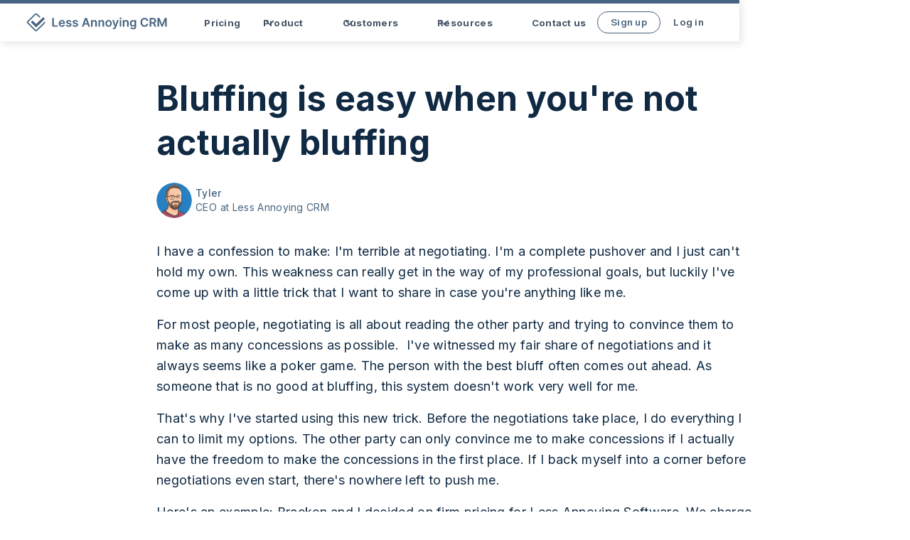

--- FILE ---
content_type: text/html
request_url: https://www.lessannoyingcrm.com/blog/bluffing-is-easy
body_size: 9576
content:
<!DOCTYPE html><!-- Last Published: Tue Dec 30 2025 15:25:00 GMT+0000 (Coordinated Universal Time) --><html data-wf-domain="www.lessannoyingcrm.com" data-wf-page="643728f3165b8873f2300bf9" data-wf-site="5eb25de94cee6c29635fe867" data-wf-collection="643728f3165b883a81300b9c" data-wf-item-slug="bluffing-is-easy"><head><meta charset="utf-8"/><title>Bluffing is easy when you&#x27;re not actually bluffing |  LACRM Blog</title><meta content="I have a confession to make: I&#x27;m terrible at negotiating. I&#x27;m a complete pushover and I just can&#x27;t hold my own." name="description"/><meta content="Bluffing is easy when you&#x27;re not actually bluffing |  LACRM Blog" property="og:title"/><meta content="I have a confession to make: I&#x27;m terrible at negotiating. I&#x27;m a complete pushover and I just can&#x27;t hold my own." property="og:description"/><meta content="Bluffing is easy when you&#x27;re not actually bluffing |  LACRM Blog" property="twitter:title"/><meta content="I have a confession to make: I&#x27;m terrible at negotiating. I&#x27;m a complete pushover and I just can&#x27;t hold my own." property="twitter:description"/><meta property="og:type" content="website"/><meta content="summary_large_image" name="twitter:card"/><meta content="width=device-width, initial-scale=1" name="viewport"/><meta content="kzwr89L43Y4JUReaE26uZrU8aMHNWa-zHgbSt1nNocA" name="google-site-verification"/><link href="https://cdn.prod.website-files.com/5eb25de94cee6c29635fe867/css/lessannoyingcrm.webflow.shared.5539b73d6.min.css" rel="stylesheet" type="text/css"/><link href="https://fonts.googleapis.com" rel="preconnect"/><link href="https://fonts.gstatic.com" rel="preconnect" crossorigin="anonymous"/><script src="https://ajax.googleapis.com/ajax/libs/webfont/1.6.26/webfont.js" type="text/javascript"></script><script type="text/javascript">WebFont.load({  google: {    families: ["Inconsolata:400,700","Varela Round:400","Roboto:300,regular,500,700,900","Inter:300,regular,500,700,900","Inter:600"]  }});</script><script type="text/javascript">!function(o,c){var n=c.documentElement,t=" w-mod-";n.className+=t+"js",("ontouchstart"in o||o.DocumentTouch&&c instanceof DocumentTouch)&&(n.className+=t+"touch")}(window,document);</script><link href="https://cdn.prod.website-files.com/5eb25de94cee6c29635fe867/63160c1b88210d407213e953_32x32.png" rel="shortcut icon" type="image/x-icon"/><link href="https://cdn.prod.website-files.com/5eb25de94cee6c29635fe867/63160cdfa8feb4b86a085c5e_256x256.png" rel="apple-touch-icon"/><meta name="st:robots" content="follow, index">

<script type='text/javascript'>
document.addEventListener('DOMContentLoaded', function() {
  LogHit();
});


function LogHit(){
	let Path = window.location.pathname + window.location.search;
		
	if(typeof Analytics_SignupSource === 'undefined'){
		Analytics_SignupSource = 'Unattributed';
	}
	
	if(typeof URLSearchParams !== 'undefined'){
		var UrlParams = new URLSearchParams(window.location.search);
		if(UrlParams.get('utm_source') === 'drip'){
			Analytics_SignupSource = 'Email Marketing';
		}
	}
	
	if(typeof Analytics_Industry === 'undefined'){
		Analytics_Industry = '';	
	}
	
	let PostData = new FormData();
	PostData.append('Page', window.btoa(Path));
	PostData.append('SignupSource', Analytics_SignupSource);
	PostData.append('Industry', Analytics_Industry);
  if (window?.optibaseTestedUserId) {
PostData.append('OptibaseId', window?.optibaseTestedUserId);
}
	
	fetch(
		'https://account.lessannoyingcrm.com/lh.php',
		{
			method: 'POST',
			mode: 'cors',
			cache: 'no-cache',
			credentials: 'include',
			body: PostData
		}
	)
	.then(function(Response){
			if (Response.ok) {
				Response.text().then(ResponseBody => {
					if(ResponseBody.trim()){
						document.getElementById('HomePageWelcomeMessage_Text').innerHTML = ResponseBody;
						if($){
							$('#HomePageWelcomeMessage').slideDown();
						}
						else{
							document.getElementById('HomePageWelcomeMessage').style.display = 'block';
						}
					}
				});
  			}
		});
}
</script>
<style>
/* show mobile footer between 768px and 1235px */
@media screen and (max-width: 1235px) and (min-width: 768px){
 	 .simple-help-docs-footer-links-wrapper {
       	display: flex;
       	flex-direction: column;
        text-align: center;
  }
}

 .help-articles-tags-item:last-child .help-article-tag-comma { display:none } 
</style>
<!-- Hotjar Tracking Code for https://www.lessannoyingcrm.com -->
<script>
    (function(h,o,t,j,a,r){
        h.hj=h.hj||function(){(h.hj.q=h.hj.q||[]).push(arguments)};
        h._hjSettings={hjid:3019886,hjsv:6};
        a=o.getElementsByTagName('head')[0];
        r=o.createElement('script');r.async=1;
        r.src=t+h._hjSettings.hjid+j+h._hjSettings.hjsv;
        a.appendChild(r);
    })(window,document,'https://static.hotjar.com/c/hotjar-','.js?sv=');
</script>
<script id="jetboost-script" type="text/javascript"> window.JETBOOST_SITE_ID = "cl938o47600c80nvw2j72fu93"; (function(d) { var s = d.createElement("script"); s.src = "https://cdn.jetboost.io/jetboost.js"; s.async = 1; d.getElementsByTagName("head")[0].appendChild(s); })(document); </script>
<script type="text/javascript">
    adroll_adv_id = "6DIB5PJ6QVAZHDR6GHH2MV";
    adroll_pix_id = "EDLQGPTVIFA4FEG6AKIEOO";
    adroll_version = "2.0";

    (function(w, d, e, o, a) {
        w.__adroll_loaded = true;
        w.adroll = w.adroll || [];
        w.adroll.f = [ 'setProperties', 'identify', 'track' ];
        var roundtripUrl = "https://s.adroll.com/j/" + adroll_adv_id
                + "/roundtrip.js";
        for (a = 0; a < w.adroll.f.length; a++) {
            w.adroll[w.adroll.f[a]] = w.adroll[w.adroll.f[a]] || (function(n) {
                return function() {
                    w.adroll.push([ n, arguments ])
                }
            })(w.adroll.f[a])
        }

        e = d.createElement('script');
        o = d.getElementsByTagName('script')[0];
        e.async = 1;
        e.src = roundtripUrl;
        o.parentNode.insertBefore(e, o);
    })(window, document);
    adroll.track("pageView");
</script>
<!-- Fathom -->
                <script src="https://cdn.usefathom.com/script.js" data-site="UJTRQTAZ" defer></script>
                <!-- / Fathom -->
<script src="https://app.optibase.io/script.js" public-api-key="clt33lgkr01si13f7wc9p3tya"></script>

<style>
  html { font-size: calc(0.625rem + 0.41666666666666663vw); }
  @media screen and (max-width:1920px) { html { font-size: calc(0.625rem + 0.41666666666666674vw); } }
  @media screen and (max-width:1440px) { html { font-size: calc(0.8126951092611863rem + 0.20811654526534862vw); } }
  @media screen and (max-width:479px) { html { font-size: calc(0.7494769874476988rem + 0.8368200836820083vw); } }
</style><script type='text/javascript'>
	var Analytics_SignupSource = 'Blog';
</script>
<script type="application/ld+json">
	{
		"@context":"https://schema.org",
		"@type":"BreadcrumbList",
		"itemListElement":[{
			"@type":"ListItem",
			"position":1,
			"name":"Less Annoying CRM",
			"item":"https://www.lessannoyingcrm.com"
		},{
			"@type":"ListItem",
			"position":2,
			"name":"Small Business Resources | LACRM Blog",
			"item":"https://www.lessannoyingcrm.com/resources"
		},{
			"@type":"ListItem",
			"position":3,
			"name":"Bluffing is easy when you&#39;re not actually bluffing",
			"item":"https://www.lessannoyingcrm.com/blog/bluffing-is-easy"
		}]
	}
</script></head><body><a href="#main-content" aria-label="Skip to main content" class="main-content-button w-inline-block"><p class="paragraph-cf text-color-blue-70">Skip to main content</p></a><div data-w-id="35f03196-4dbe-732d-1db4-1f2f5b775208" data-animation="default" data-collapse="medium" data-duration="400" data-easing="ease" data-easing2="ease" role="banner" class="hover-navbar w-nav"><div class="uui-navbar02_container"><a href="/" class="uui-navbar02_logo-link w-nav-brand"><div class="uui-logo_component"><img src="https://cdn.prod.website-files.com/5eb25de94cee6c29635fe867/632b83dccac2da6da76c15bc_logo%20%2B%20text%20-%20blue%20-%20transparent%20bg.svg" loading="lazy" alt="Untitled UI logotext" class="uui-logo_logotype"/><img src="https://cdn.prod.website-files.com/5eb25de94cee6c29635fe867/6351f717f7b7a3c7c42ff5c8_untitled-ui-logo.png" loading="lazy" alt="Logo" class="uui-logo_image"/></div></a><nav role="navigation" class="uui-navbar02_menu w-nav-menu"><div class="uui-navbar02_menu-right mobile-only"><div class="uui-navbar02_button-wrapper"><a href="https://account.lessannoyingcrm.com/signup" class="uui-button w-inline-block"><div class="text-block-75">Sign up</div></a><a href="https://www.lessannoyingcrm.com/login" class="uui-button-secondary-gray show-tablet w-inline-block"><div class="text-block-74">Log in</div></a><a href="https://www.lessannoyingcrm.com/login" class="uui-button-tertiary-gray hide-tablet w-inline-block"><div>Log in</div></a></div></div><div class="uui-navbar02_menu-left"><a href="/pricing" class="uui-navbar02_link w-nav-link">Pricing</a><div data-hover="true" data-delay="300" data-w-id="35f03196-4dbe-732d-1db4-1f2f5b775212" class="uui-navbar02_menu-dropdown w-dropdown"><div aria-expanded="false" class="uui-navbar02_dropdown-toggle w-dropdown-toggle"><div class="uui-dropdown-icon w-embed"><svg width="20" height="20" viewBox="0 0 20 20" fill="none" xmlns="http://www.w3.org/2000/svg">
<path d="M5 7.5L10 12.5L15 7.5" stroke="currentColor" stroke-width="1.67" stroke-linecap="round" stroke-linejoin="round"/>
</svg></div><div>Product</div></div><nav class="uui-navbar02_dropdown-list w-dropdown-list"><div class="uui-navbar02_container"><div class="uui-navbar02_dropdown-content"><div class="uui-navbar02_dropdown-content-left"><div class="uui-navbar02_dropdown-link-list"><a href="/tour" class="uui-navbar02_dropdown-link w-inline-block"><div class="uui-navbar02_icon-wrapper"><img src="https://cdn.prod.website-files.com/5eb25de94cee6c29635fe867/631f90ab5f84b0a11650ba05_2.png" loading="lazy" id="w-node-_35f03196-4dbe-732d-1db4-1f2f5b77521e-5b775208" sizes="100vw" alt="Reminder list icon" srcset="https://cdn.prod.website-files.com/5eb25de94cee6c29635fe867/631f90ab5f84b0a11650ba05_2-p-500.png 500w, https://cdn.prod.website-files.com/5eb25de94cee6c29635fe867/631f90ab5f84b0a11650ba05_2-p-1080.png 1080w, https://cdn.prod.website-files.com/5eb25de94cee6c29635fe867/631f90ab5f84b0a11650ba05_2.png 1080w" class="image-117"/></div><div class="uui-navbar02_item-right"><div class="uui-navbar02_item-heading">Product tour</div><div class="uui-text-size-small hide-mobile-landscape">See a full list of Less Annoying CRM&#x27;s features.</div></div></a><a href="https://account.lessannoyingcrm.com/account/begin_demo.php" class="uui-navbar02_dropdown-link w-inline-block"><div class="uui-navbar02_icon-wrapper"><img src="https://cdn.prod.website-files.com/5eb25de94cee6c29635fe867/631f902072b60d7a200575d5_7.png" loading="lazy" id="w-node-_35f03196-4dbe-732d-1db4-1f2f5b775226-5b775208" sizes="100vw" alt="One click icon" srcset="https://cdn.prod.website-files.com/5eb25de94cee6c29635fe867/631f902072b60d7a200575d5_7-p-500.png 500w, https://cdn.prod.website-files.com/5eb25de94cee6c29635fe867/631f902072b60d7a200575d5_7-p-1080.png 1080w, https://cdn.prod.website-files.com/5eb25de94cee6c29635fe867/631f902072b60d7a200575d5_7.png 1080w" class="image-117"/></div><div class="uui-navbar02_item-right"><div class="uui-navbar02_item-heading">Live demo</div><div class="uui-text-size-small hide-mobile-landscape">Play around with a demo version of LACRM populated with dummy data.</div></div></a><a href="/integrations" class="uui-navbar02_dropdown-link w-inline-block"><div class="uui-navbar02_icon-wrapper"><img src="https://cdn.prod.website-files.com/5eb25de94cee6c29635fe867/631f8dca1bac3108c1e730b9_11.png" loading="lazy" id="w-node-_35f03196-4dbe-732d-1db4-1f2f5b77522e-5b775208" sizes="100vw" alt="Imports and exports" srcset="https://cdn.prod.website-files.com/5eb25de94cee6c29635fe867/631f8dca1bac3108c1e730b9_11-p-500.png 500w, https://cdn.prod.website-files.com/5eb25de94cee6c29635fe867/631f8dca1bac3108c1e730b9_11-p-1080.png 1080w, https://cdn.prod.website-files.com/5eb25de94cee6c29635fe867/631f8dca1bac3108c1e730b9_11.png 1080w" class="image-117"/></div><div class="uui-navbar02_item-right"><div class="uui-navbar02_item-heading">Integrations</div><div class="uui-text-size-small hide-mobile-landscape">We work with all the tools you&#x27;re already using.</div></div></a></div><div class="uui-navbar02_dropdown-content-right"><div class="uui-navbar02_dropdown-content-wrapper"><div class="uui-navbar02_dropdown-blog-item-wrapper"><a href="/forms" class="uui-navbar02_blog-item w-inline-block"><div class="uui-navbar02_blog-image-wrapper"><img src="https://cdn.prod.website-files.com/5eb25de94cee6c29635fe867/6787e1d7f68f93f644e3836d_forms%20screenshot.png" loading="eager" sizes="100vw" srcset="https://cdn.prod.website-files.com/5eb25de94cee6c29635fe867/6787e1d7f68f93f644e3836d_forms%20screenshot-p-500.png 500w, https://cdn.prod.website-files.com/5eb25de94cee6c29635fe867/6787e1d7f68f93f644e3836d_forms%20screenshot-p-800.png 800w, https://cdn.prod.website-files.com/5eb25de94cee6c29635fe867/6787e1d7f68f93f644e3836d_forms%20screenshot.png 984w" alt="" class="uui-navbar02_blog-image"/></div><div class="uui-navbar02_blog-content"><div class="uui-navbar02_item-heading">Less Annoying CRM&#x27;s brand new form builder</div><div class="uui-text-size-small text-style-2lines">Our newest feature lets you build forms that automatically adds data into your CRM.</div><div class="uui-navbar02_dropdown-content-button-wrapper"><div class="uui-button-row"><div class="uui-button-wrapper"><div class="uui-button-link-gray is-button-xsmall"><div class="text-block-72">Learn more about forms &gt;&gt;</div></div></div></div></div></div></a></div></div></div></div></div></div></nav></div><div data-hover="true" data-delay="300" data-w-id="35f03196-4dbe-732d-1db4-1f2f5b775234" class="uui-navbar02_menu-dropdown w-dropdown"><div aria-expanded="false" class="uui-navbar02_dropdown-toggle w-dropdown-toggle"><div class="uui-dropdown-icon w-embed"><svg width="20" height="20" viewBox="0 0 20 20" fill="none" xmlns="http://www.w3.org/2000/svg">
<path d="M5 7.5L10 12.5L15 7.5" stroke="currentColor" stroke-width="1.67" stroke-linecap="round" stroke-linejoin="round"/>
</svg></div><div>Customers</div></div><nav class="uui-navbar02_dropdown-list w-dropdown-list"><div class="uui-navbar02_container"><div class="uui-navbar02_dropdown-content"><div class="uui-navbar02_dropdown-content-left _1"><div class="uui-navbar02_dropdown-link-list long"><a href="/testimonials" class="uui-navbar02_dropdown-link w-inline-block"><div class="uui-navbar02_icon-wrapper"><img src="https://cdn.prod.website-files.com/5eb25de94cee6c29635fe867/631fa4a771270e772be2b4a5_13.png" loading="lazy" id="w-node-_35f03196-4dbe-732d-1db4-1f2f5b775240-5b775208" sizes="100vw" alt="" srcset="https://cdn.prod.website-files.com/5eb25de94cee6c29635fe867/631fa4a771270e772be2b4a5_13-p-1080.png 1080w, https://cdn.prod.website-files.com/5eb25de94cee6c29635fe867/631fa4a771270e772be2b4a5_13.png 1080w" class="image-117"/></div><div class="uui-navbar02_item-right"><div class="uui-navbar02_item-heading">Testimonials</div><div class="uui-text-size-small hide-mobile-landscape">Reviews of Less Annoying CRM from real small businesses.</div></div></a><a href="/industry" class="uui-navbar02_dropdown-link w-inline-block"><div class="uui-navbar02_icon-wrapper"><img src="https://cdn.prod.website-files.com/5eb25de94cee6c29635fe867/6196b69e306281dad6cab374_ease%20of%20use.png" loading="lazy" id="w-node-_35f03196-4dbe-732d-1db4-1f2f5b775250-5b775208" sizes="100vw" alt="Thumb snap icon" srcset="https://cdn.prod.website-files.com/5eb25de94cee6c29635fe867/6196b69e306281dad6cab374_ease%20of%20use-p-500.png 500w, https://cdn.prod.website-files.com/5eb25de94cee6c29635fe867/6196b69e306281dad6cab374_ease%20of%20use-p-800.png 800w, https://cdn.prod.website-files.com/5eb25de94cee6c29635fe867/6196b69e306281dad6cab374_ease%20of%20use.png 1080w" class="image-117"/></div><div class="uui-navbar02_item-right"><div class="uui-navbar02_item-heading">Industries we serve</div><div class="uui-text-size-small hide-mobile-landscape">See how Less Annoying CRM can be tailored to your industry.</div></div></a></div></div></div></div></nav></div><div data-hover="true" data-delay="300" data-w-id="35f03196-4dbe-732d-1db4-1f2f5b775256" class="uui-navbar02_menu-dropdown w-dropdown"><div aria-expanded="false" class="uui-navbar02_dropdown-toggle w-dropdown-toggle"><div class="uui-dropdown-icon w-embed"><svg width="20" height="20" viewBox="0 0 20 20" fill="none" xmlns="http://www.w3.org/2000/svg">
<path d="M5 7.5L10 12.5L15 7.5" stroke="currentColor" stroke-width="1.67" stroke-linecap="round" stroke-linejoin="round"/>
</svg></div><div>Resources</div></div><nav class="uui-navbar02_dropdown-list w-dropdown-list"><div class="uui-navbar02_container"><div class="uui-navbar02_dropdown-content"><div class="uui-navbar02_dropdown-content-left _3"><div class="uui-navbar02_dropdown-link-list"><a href="/about" class="uui-navbar02_dropdown-link w-inline-block"><div class="uui-navbar02_icon-wrapper"><img src="https://cdn.prod.website-files.com/5eb25de94cee6c29635fe867/6196b69e306281dad6cab374_ease%20of%20use.png" loading="lazy" id="w-node-_8043d5d4-af8c-5b28-bf90-fb98294c8462-5b775208" sizes="100vw" alt="Thumb snap icon" srcset="https://cdn.prod.website-files.com/5eb25de94cee6c29635fe867/6196b69e306281dad6cab374_ease%20of%20use-p-500.png 500w, https://cdn.prod.website-files.com/5eb25de94cee6c29635fe867/6196b69e306281dad6cab374_ease%20of%20use-p-800.png 800w, https://cdn.prod.website-files.com/5eb25de94cee6c29635fe867/6196b69e306281dad6cab374_ease%20of%20use.png 1080w" class="image-117"/></div><div class="uui-navbar02_item-right"><div class="uui-navbar02_text-wrapper"><div class="uui-navbar02_item-heading margin-bottom-0">About us</div></div><div class="uui-text-size-small hide-mobile-landscape">Meet the Less Annoying CRM team.</div></div></a><a href="/comparison" class="uui-navbar02_dropdown-link w-inline-block"><div class="uui-navbar02_icon-wrapper"><img src="https://cdn.prod.website-files.com/5eb25de94cee6c29635fe867/6196b69f3008a84ce7e9e4ea_collaboration%20(2).png" loading="lazy" id="w-node-add3a331-9224-9782-cb8e-a0b4ff0604ea-5b775208" sizes="100vw" alt="Collaboration icon" srcset="https://cdn.prod.website-files.com/5eb25de94cee6c29635fe867/6196b69f3008a84ce7e9e4ea_collaboration%20(2)-p-500.png 500w, https://cdn.prod.website-files.com/5eb25de94cee6c29635fe867/6196b69f3008a84ce7e9e4ea_collaboration%20(2)-p-800.png 800w, https://cdn.prod.website-files.com/5eb25de94cee6c29635fe867/6196b69f3008a84ce7e9e4ea_collaboration%20(2).png 1080w" class="image-117"/></div><div class="uui-navbar02_item-right"><div class="uui-navbar02_text-wrapper"><div class="uui-navbar02_item-heading margin-bottom-0">Comparisons</div></div><div class="uui-text-size-small hide-mobile-landscape">See how Less Annoying CRM stacks up against other CRMs.</div></div></a><a href="/help" class="uui-navbar02_dropdown-link w-inline-block"><div class="uui-navbar02_icon-wrapper"><img src="https://cdn.prod.website-files.com/5eb25de94cee6c29635fe867/631f8e10de36de5ff7204022_17.png" loading="lazy" id="w-node-_35f03196-4dbe-732d-1db4-1f2f5b77526a-5b775208" sizes="100vw" alt="Customer support" srcset="https://cdn.prod.website-files.com/5eb25de94cee6c29635fe867/631f8e10de36de5ff7204022_17-p-500.png 500w, https://cdn.prod.website-files.com/5eb25de94cee6c29635fe867/631f8e10de36de5ff7204022_17-p-1080.png 1080w, https://cdn.prod.website-files.com/5eb25de94cee6c29635fe867/631f8e10de36de5ff7204022_17.png 1080w" class="image-117"/></div><div class="uui-navbar02_item-right"><div class="uui-navbar02_item-heading">Help site</div><div class="uui-text-size-small hide-mobile-landscape">Tutorials on how to use all of our features.</div></div></a></div><div class="uui-navbar02_dropdown-link-list"><a href="/resources/blog" class="uui-navbar02_dropdown-link w-inline-block"><div class="uui-navbar02_icon-wrapper"><img src="https://cdn.prod.website-files.com/5eb25de94cee6c29635fe867/6196b69e36cf9f26759ac6ea_features.png" loading="lazy" id="w-node-_510172db-89be-a9a7-44e8-13f55fcc6eb0-5b775208" sizes="100vw" alt="Settings icon with hand" srcset="https://cdn.prod.website-files.com/5eb25de94cee6c29635fe867/6196b69e36cf9f26759ac6ea_features-p-500.png 500w, https://cdn.prod.website-files.com/5eb25de94cee6c29635fe867/6196b69e36cf9f26759ac6ea_features-p-800.png 800w, https://cdn.prod.website-files.com/5eb25de94cee6c29635fe867/6196b69e36cf9f26759ac6ea_features.png 1080w" class="image-117"/></div><div class="uui-navbar02_item-right"><div class="uui-navbar02_item-heading">Blog</div><div class="uui-text-size-small hide-mobile-landscape">Tips on how to use LACRM to manage your contacts</div></div></a><a href="https://app.bentonow.com/f/9ef4e8875bb2effd647cf3f0cc22bda2/broken-hill-3147" class="uui-navbar02_dropdown-link w-inline-block"><div class="uui-navbar02_icon-wrapper"><img src="https://cdn.prod.website-files.com/5eb25de94cee6c29635fe867/631f8dca1bac3108c1e730b9_11.png" loading="lazy" id="w-node-_510172db-89be-a9a7-44e8-13f55fcc6eb8-5b775208" sizes="100vw" alt="Imports and exports" srcset="https://cdn.prod.website-files.com/5eb25de94cee6c29635fe867/631f8dca1bac3108c1e730b9_11-p-500.png 500w, https://cdn.prod.website-files.com/5eb25de94cee6c29635fe867/631f8dca1bac3108c1e730b9_11-p-1080.png 1080w, https://cdn.prod.website-files.com/5eb25de94cee6c29635fe867/631f8dca1bac3108c1e730b9_11.png 1080w" class="image-117"/></div><div class="uui-navbar02_item-right"><div class="uui-navbar02_text-wrapper"><div class="uui-navbar02_item-heading margin-bottom-0">Newsletter</div></div><div class="uui-text-size-small hide-mobile-landscape">Our bi-monthly newsletter for small business tips.</div></div></a><a href="https://account.lessannoyingcrm.com/api_docs/v2" class="uui-navbar02_dropdown-link w-inline-block"><div class="uui-navbar02_icon-wrapper"><img src="https://cdn.prod.website-files.com/5eb25de94cee6c29635fe867/631f902072b60d7a200575d5_7.png" loading="lazy" id="w-node-_510172db-89be-a9a7-44e8-13f55fcc6ec1-5b775208" sizes="100vw" alt="One click icon" srcset="https://cdn.prod.website-files.com/5eb25de94cee6c29635fe867/631f902072b60d7a200575d5_7-p-500.png 500w, https://cdn.prod.website-files.com/5eb25de94cee6c29635fe867/631f902072b60d7a200575d5_7-p-1080.png 1080w, https://cdn.prod.website-files.com/5eb25de94cee6c29635fe867/631f902072b60d7a200575d5_7.png 1080w" class="image-117"/></div><div class="uui-navbar02_item-right"><div class="uui-navbar02_text-wrapper"><div class="uui-navbar02_item-heading margin-bottom-0">API documentation</div></div><div class="uui-text-size-small hide-mobile-landscape">Access our API to connect your software with LACRM.</div></div></a></div><div class="uui-navbar02_dropdown-content-right"><div class="uui-navbar02_dropdown-content-wrapper"><div class="uui-navbar02_dropdown-blog-item-wrapper"><a href="/how-to-buy-a-crm" class="uui-navbar02_blog-item w-inline-block"><div class="uui-navbar02_blog-image-wrapper"><img src="https://cdn.prod.website-files.com/5eb25de94cee6c29635fe867/61b27049608e5505813b1685_pexels-karolina-grabowska-4491461.jpg" loading="eager" sizes="100vw" srcset="https://cdn.prod.website-files.com/5eb25de94cee6c29635fe867/61b27049608e5505813b1685_pexels-karolina-grabowska-4491461-p-1080.jpeg 1080w, https://cdn.prod.website-files.com/5eb25de94cee6c29635fe867/61b27049608e5505813b1685_pexels-karolina-grabowska-4491461-p-1600.jpeg 1600w, https://cdn.prod.website-files.com/5eb25de94cee6c29635fe867/61b27049608e5505813b1685_pexels-karolina-grabowska-4491461-p-2000.jpeg 2000w, https://cdn.prod.website-files.com/5eb25de94cee6c29635fe867/61b27049608e5505813b1685_pexels-karolina-grabowska-4491461-p-2600.jpeg 2600w, https://cdn.prod.website-files.com/5eb25de94cee6c29635fe867/61b27049608e5505813b1685_pexels-karolina-grabowska-4491461-p-3200.jpeg 3200w, https://cdn.prod.website-files.com/5eb25de94cee6c29635fe867/61b27049608e5505813b1685_pexels-karolina-grabowska-4491461.jpg 5472w" alt="" class="uui-navbar02_blog-image"/></div><div class="uui-navbar02_blog-content"><div class="uui-navbar02_item-heading">How to buy a CRM</div><div class="uui-text-size-small text-style-2lines">First-time CRM buyer? Here are some tips on what you should consider when signing up for a brand new customer relationship manager.</div><div class="uui-navbar02_dropdown-content-button-wrapper"><div class="uui-button-row"><div class="uui-button-wrapper"><div class="uui-button-link-gray is-button-xsmall"><div class="text-block-73">Read full article &gt;&gt;</div></div></div></div></div></div></a></div></div></div></div></div></div></nav></div><a href="https://account.lessannoyingcrm.com/contact" class="uui-navbar02_link w-nav-link">Contact us</a></div><div class="uui-navbar02_menu-right"><div class="uui-navbar02_button-wrapper"><a id="freetrialbutton-nav" href="https://account.lessannoyingcrm.com/signup" class="uui-button w-inline-block"><div class="text-block-75">Sign up</div></a><a href="https://www.lessannoyingcrm.com/login" class="uui-button-secondary-gray show-tablet w-inline-block"><div class="text-block-74">Log in</div></a><a id="loginbutton" href="https://account.lessannoyingcrm.com/login" class="uui-button-tertiary-gray hide-tablet w-inline-block"><div>Log in</div></a></div></div></nav><div class="uui-navbar02_menu-button w-nav-button"><div class="menu-icon_component"><div class="menu-icon_line-top"></div><div class="menu-icon_line-middle"><div class="menu-icon_line-middle-inner"></div></div><div class="menu-icon_line-bottom"></div></div></div></div></div><div class="div-to-hide-when-nav-is-showing"><div class="max-width-page-section blog-post"><div id="main-content" class="hero blog"><div class="header-wrapper blog"><h1 class="heading-10 blog">Bluffing is easy when you&#x27;re not actually bluffing</h1></div><div class="industry-subheader blog w-dyn-bind-empty"></div><div class="author-byline-headshot-wrapper"><img height="50" loading="lazy" width="50" src="https://cdn.prod.website-files.com/5f196ad93510ee0712a58d15/66a16f0e48ac5291c42525c0_Tyler.png" alt="" class="image-38"/><div class="author-byline-wrapper"><div class="author-name">Tyler</div><div class="author-job-title-container"><div class="author-job-title">CEO</div><div class="text-block-55">at Less Annoying CRM</div></div></div></div></div><div class="blog-content-wrapper"><div class="updated-post-wrapper w-condition-invisible"><div class="text-block-28">Updated on:</div><div class="updated-date w-dyn-bind-empty"></div></div><div class="video-2 w-dyn-bind-empty w-video w-embed"></div><aside class="yellow-warning w-condition-invisible"><div>This feature is being beta tested right now. If you&#x27;d like access to it, please <a target="_blank" href="https://forms.lessannoyingcrm.com/view/3981656589209810281807530136906">fill out this form</a> to join the beta!</div></aside><div class="blog-post-content w-richtext"><p>I have a confession to make: I&#x27;m terrible at negotiating. I&#x27;m a complete pushover and I just can&#x27;t hold my own. This weakness can really get in the way of my professional goals, but luckily I&#x27;ve come up with a little trick that I want to share in case you&#x27;re anything like me.</p><p>For most people, negotiating is all about reading the other party and trying to convince them to make as many concessions as possible.  I&#x27;ve witnessed my fair share of negotiations and it always seems like a poker game. The person with the best bluff often comes out ahead. As someone that is no good at bluffing, this system doesn&#x27;t work very well for me.</p><p>That&#x27;s why I&#x27;ve started using this new trick. Before the negotiations take place, I do everything I can to limit my options. The other party can only convince me to make concessions if I actually have the freedom to make the concessions in the first place. If I back myself into a corner before negotiations even start, there&#x27;s nowhere left to push me.</p><p>Here&#x27;s an example: Bracken and I decided on firm pricing for Less Annoying Software. We charge $10 per month per user. There are no discounts and no exceptions. It&#x27;s such a low price to begin with (relative to the competition) that it wouldn&#x27;t make sense to offer discounts. But as I said, I&#x27;m no good at negotiating so it&#x27;s not always easy to remain firm on this pricing when people ask for discounts. That&#x27;s why when I built the billing system, I didn&#x27;t leave any way for us to charge different amounts. Our billing system charges each user $10/month and I would literally have to re-write the billing system before we could charge a different amount. So when someone emails us and explains why they deserve as discounted rate, I don&#x27;t have a choice. The price is $10/month. It might seem like I&#x27;m being a savvy negotiator, but I&#x27;m actually just stating the facts. I did the real negotiating in advance (when there was no pressure).</p><p>Hopefully you&#x27;re actually good at negotiating, in which case this strategy isn&#x27;t really necessary for you. But if you&#x27;re anything like me, I strongly encourage you to put the time in <em>before </em>negotiations so that you can&#x27;t back down when the pressure is on. If you need to buy something, walk into the store with the exact amount of cash you&#x27;re willing to spend. If you&#x27;re asking for a raise, tell everyone you know that you&#x27;ll quit if you don&#x27;t get the amount you ask for (and be prepared to back it up).</p><p>You don&#x27;t have to be good at poker if you always have the best hand. Bluffing is easy when you&#x27;re not actually bluffing.</p></div><div class="w-embed"><hr></div><div class="blog-post-info-wrapper"><div>Tags: </div><div class="help-article-tags-wrapper w-dyn-list"><div role="list" class="help-articles-tags-list w-dyn-items w-row"><div role="listitem" class="help-articles-tags-item w-dyn-item w-col w-col-6"><a href="/blog-tag/company-philosophy" class="blog-post-tag-link">Company philosophy</a><div class="help-article-tag-comma">,</div></div></div></div><div class="blog-info-div-spacer"></div><div>Posted on:</div><div class="blog-post-publish-date">September 22, 2010</div></div><div class="comment-form-container"><div class="comment-form-background"><h2 class="heading-11">Sign up to receive updates in your inbox</h2><div class="text-block-2">We&#x27;ll send you about two emails per month with tips on how to optimize your LACRM account, and grow your small business. Be the first to hear about product updates, and beta testing opportunities!</div><div class="button-wrapper"><a href="https://app.bentonow.com/f/9ef4e8875bb2effd647cf3f0cc22bda2/broken-hill-3147" class="primary-button newsletter-subscribe w-button">Subscribe here</a></div></div></div></div></div></div><footer class="footer margin-0"><div class="max-width-page-section is-footer w-container"><div class="footer-columns-wrapper"><div class="footer-column"><h3 class="footer-header">Product Info</h3><a href="/how-to-buy-a-crm" class="footer-line">How to buy a CRM</a><a href="/tour" class="footer-line">Product tour</a><a href="/pricing" class="footer-line">Pricing</a><a href="/testimonials" class="footer-line">Testimonials</a><a href="/industry" class="footer-line">Industry templates</a><a href="/comparison" class="footer-line">Comparisons</a><a href="/integrations" class="footer-line">Integrations</a><a href="https://updates.lessannoyingcrm.com/" class="footer-line">Product changelog</a></div><div class="footer-column"><h3 class="footer-header">Company Info</h3><a href="/about" class="footer-line">About us</a><a href="/resources" class="footer-line">Blog</a><a href="https://app.bentonow.com/f/9ef4e8875bb2effd647cf3f0cc22bda2/broken-hill-3147" target="_blank" class="footer-line">Newsletter</a><a href="/press" class="footer-line">Press</a></div><div class="footer-column"><h3 class="footer-header">Help and documentation</h3><a href="https://account.lessannoyingcrm.com/contact" class="footer-line">Contact us</a><a href="https://calendly.com/lacrm/quick-demo?utm_medium=web&amp;utm_source=homepage_footer" class="footer-line">Schedule a demo</a><a href="/help" class="footer-line">Help resources</a><a href="https://account.lessannoyingcrm.com/api_docs/v2" class="footer-line">API documentation</a></div><div class="footer-column"><h3 class="footer-header">Spread the word</h3><a href="/referral-program" class="footer-line">Referral program</a><a href="/affiliate-program" class="footer-line">Affiliate program</a><a href="/affiliate-program/integration-partner-program" class="footer-line">Integration partner program</a></div><div class="footer-column"><h3 class="footer-header">Come say hi!</h3><p class="paragraph-7">Less Annoying Software, LLC<br/>1017 Olive St. #300<br/>St. Louis, MO 63101</p></div></div><div class="border-bottom"></div><div class="footer-social-links"><a href="http://www.facebook.com/LessAnnoyingCRM" target="_blank" class="facebook-footer-link w-inline-block"></a><a href="http://twitter.com/LessAnnoyingCRM" target="_blank" class="twitter-footer-link w-inline-block"></a><a href="http://www.linkedin.com/company/less-annoying-crm" target="_blank" class="linkedin-footer-link w-inline-block"></a></div><div class="footer-bottom-section"><a href="/security" class="no-underline">Security</a><a href="/privacy" class="no-underline">Privacy policy</a><a href="/terms" class="no-underline">Terms of service</a></div></div></footer><script src="https://d3e54v103j8qbb.cloudfront.net/js/jquery-3.5.1.min.dc5e7f18c8.js?site=5eb25de94cee6c29635fe867" type="text/javascript" integrity="sha256-9/aliU8dGd2tb6OSsuzixeV4y/faTqgFtohetphbbj0=" crossorigin="anonymous"></script><script src="https://cdn.prod.website-files.com/5eb25de94cee6c29635fe867/js/webflow.schunk.36b8fb49256177c8.js" type="text/javascript"></script><script src="https://cdn.prod.website-files.com/5eb25de94cee6c29635fe867/js/webflow.schunk.9531373c7cc7c302.js" type="text/javascript"></script><script src="https://cdn.prod.website-files.com/5eb25de94cee6c29635fe867/js/webflow.58b8dd50.59c68ae2e6aa12f2.js" type="text/javascript"></script><script type="text/javascript">
  var popup = document.getElementById('consentPopup');  
  var alreadyLoaded = window.localStorage.getItem('fbGrantConsent') === 'true';
  //Show the consent banner if consent is not granted, hide it if consent is already granted.  
  if (alreadyLoaded) {    
  popup.style.display = 'none';    
  fbq('consent', 'grant');  
  } else {    
  popup.style.display = 'block';  
  }
  
  //Grant consent and store it in localStorage of the browser  
  var consentBtn = document.getElementById('consentBtn');  
  consentBtn.addEventListener("click", function() {  
  fbq('consent', 'grant');    
  window.localStorage.setItem('fbGrantConsent', 'true');  
  });
</script>
<script src="https://app.bentonow.com/9ef4e8875bb2effd647cf3f0cc22bda2.js?webflow=true" defer async></script>
<script>
window.addEventListener("bento:ready", function () {
  if (typeof(bento$) != 'undefined') {
    bento$(function() {
		bento.trackSubdomains(["account.lessannoyingcrm.com"])
        bento.view();
    });
  }
})
</script>
<script>
window.addEventListener('load', (event) => {
        document.getElementById('freetrialbutton')?.addEventListener('click', () => {
                fathom.trackGoal('HMYX9LW1', 0);
        });
        document.getElementById('livedemobutton')?.addEventListener('click', () => {
                fathom.trackGoal('OUN3QWF9', 0);
        });
        document.getElementById('livedemobutton-footer')?.addEventListener('click', () => {
                fathom.trackGoal('MPEFLZ5C', 0);
        });
        document.getElementById('freetrialbutton-footer')?.addEventListener('click', () => {
                fathom.trackGoal('Y5NEIFJM', 0);
        });
        document.getElementById('loginbutton')?.addEventListener('click', () => {
                fathom.trackGoal('FKZ7FVGH', 0);
        });
        document.getElementById('freetrialbutton-nav')?.addEventListener('click', () => {
                fathom.trackGoal('8IH7KPD9', 0);
        });
});
</script></body></html>